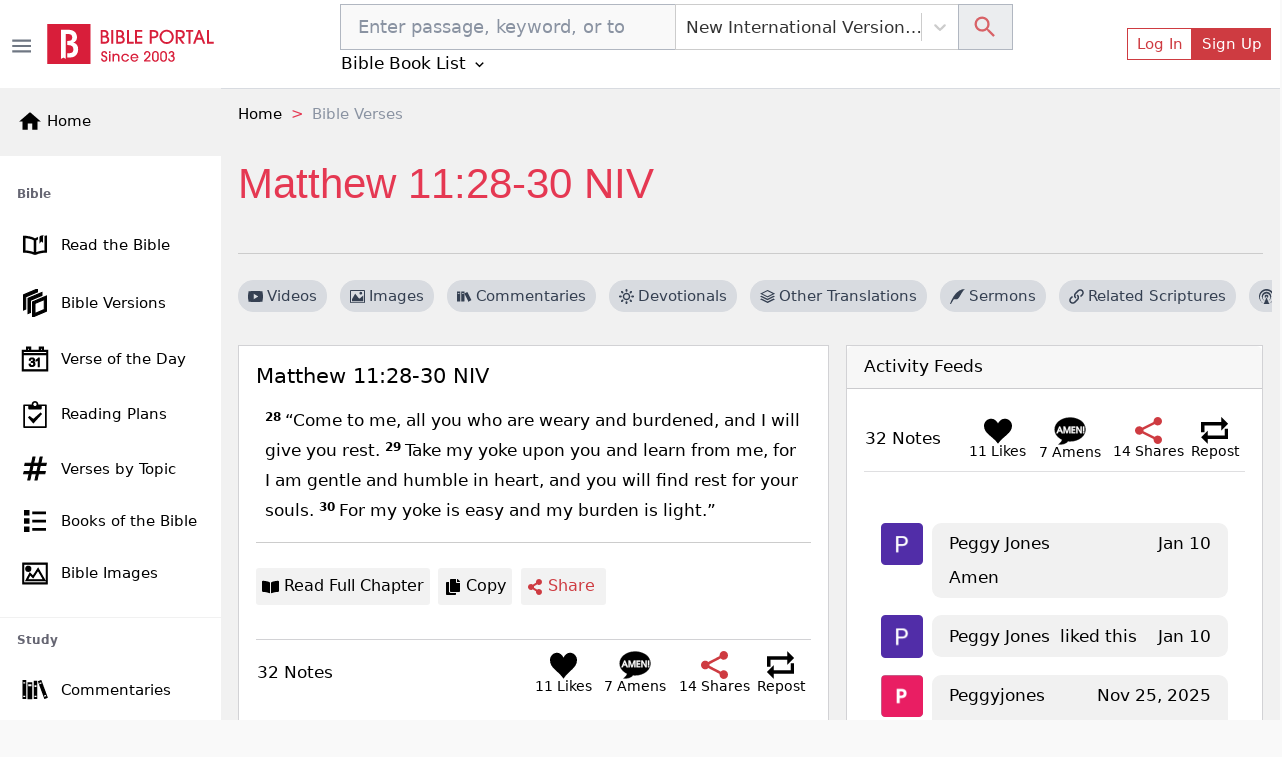

--- FILE ---
content_type: application/javascript; charset=UTF-8
request_url: https://bibleportal.com/_next/static/chunks/8397.9a62d4ffe0682657e63c.js
body_size: 252
content:
"use strict";(self.webpackChunk_N_E=self.webpackChunk_N_E||[]).push([[8397],{98397:function(e,r,t){t.r(r);var n=t(92809),l=t(67294),o=t(85893);function c(e,r){var t=Object.keys(e);if(Object.getOwnPropertySymbols){var n=Object.getOwnPropertySymbols(e);r&&(n=n.filter((function(r){return Object.getOwnPropertyDescriptor(e,r).enumerable}))),t.push.apply(t,n)}return t}function h(e){for(var r=1;r<arguments.length;r++){var t=null!=arguments[r]?arguments[r]:{};r%2?c(Object(t),!0).forEach((function(r){(0,n.Z)(e,r,t[r])})):Object.getOwnPropertyDescriptors?Object.defineProperties(e,Object.getOwnPropertyDescriptors(t)):c(Object(t)).forEach((function(r){Object.defineProperty(e,r,Object.getOwnPropertyDescriptor(t,r))}))}return e}var s=function(e){return(0,o.jsx)("svg",h(h({xmlns:"http://www.w3.org/2000/svg",viewBox:"0 0 24 24"},e),{},{children:(0,o.jsx)("path",{d:"M22.548 9l.452-2h-5.364l1.364-6h-2l-1.364 6h-5l1.364-6h-2l-1.364 6h-6.184l-.452 2h6.182l-1.364 6h-5.36l-.458 2h5.364l-1.364 6h2l1.364-6h5l-1.364 6h2l1.364-6h6.185l.451-2h-6.182l1.364-6h5.366zm-8.73 6h-5l1.364-6h5l-1.364 6z"})}))};s.defaultProps={width:"24",height:"24",stroke:"currentColor",fill:"currentColor"},r.default=l.memo(s)}}]);

--- FILE ---
content_type: application/javascript; charset=UTF-8
request_url: https://bibleportal.com/_next/static/chunks/9760-62b6fa3ed74835fa9812.js
body_size: 2296
content:
(self.webpackChunk_N_E=self.webpackChunk_N_E||[]).push([[9760],{33036:function(t,e,n){"use strict";n.r(e),n.d(e,{supportsPassiveEvents:function(){return u}});var a="undefined"!==typeof window?window:{screen:{},navigator:{}},i=(a.matchMedia||function(){return{matches:!1}}).bind(a),o=!1,s={get passive(){return o=!0}},r=function(){};a.addEventListener&&a.addEventListener("p",r,s),a.removeEventListener&&a.removeEventListener("p",r,!1);var u=o,c="ontouchstart"in a,l=c||"TouchEvent"in a&&i("(any-pointer: coarse)").matches,h=(a.navigator.maxTouchPoints,a.navigator.userAgent||""),f=i("(pointer: coarse)").matches&&/iPad|Macintosh/.test(h)&&Math.min(a.screen.width||0,a.screen.height||0)>=768;(i("(pointer: coarse)").matches||!i("(pointer: fine)").matches&&c)&&/Windows.*Firefox/.test(h),i("(any-pointer: fine)").matches||i("(any-hover: hover)").matches},9008:function(t,e,n){t.exports=n(70639)},80257:function(t,e,n){"use strict";var a=function(){function t(t,e){for(var n=0;n<e.length;n++){var a=e[n];a.enumerable=a.enumerable||!1,a.configurable=!0,"value"in a&&(a.writable=!0),Object.defineProperty(t,a.key,a)}}return function(e,n,a){return n&&t(e.prototype,n),a&&t(e,a),e}}(),i=c(n(67294)),o=c(n(45697)),s=c(n(41e3)),r=n(33036),u=c(n(96086));function c(t){return t&&t.__esModule?t:{default:t}}var l=function(t){function e(t){!function(t,e){if(!(t instanceof e))throw new TypeError("Cannot call a class as a function")}(this,e);var n=function(t,e){if(!t)throw new ReferenceError("this hasn't been initialised - super() hasn't been called");return!e||"object"!==typeof e&&"function"!==typeof e?t:e}(this,(e.__proto__||Object.getPrototypeOf(e)).call(this,t));return n.state={show:!1},n.data={startValue:0,currentTime:0,startTime:null,rafId:null},n.handleClick=n.handleClick.bind(n),n.handleScroll=n.handleScroll.bind(n),n.scrollStep=n.scrollStep.bind(n),n.stopScrolling=n.stopScrolling.bind(n),n}return function(t,e){if("function"!==typeof e&&null!==e)throw new TypeError("Super expression must either be null or a function, not "+typeof e);t.prototype=Object.create(e&&e.prototype,{constructor:{value:t,enumerable:!1,writable:!0,configurable:!0}}),e&&(Object.setPrototypeOf?Object.setPrototypeOf(t,e):t.__proto__=e)}(e,t),a(e,[{key:"shouldComponentUpdate",value:function(t,e){return e.show!==this.state.show}},{key:"componentDidMount",value:function(){this.handleScroll(),window.addEventListener("scroll",this.handleScroll),window.addEventListener("wheel",this.stopScrolling,!!r.supportsPassiveEvents&&{passive:!0}),window.addEventListener("touchstart",this.stopScrolling,!!r.supportsPassiveEvents&&{passive:!0})}},{key:"componentWillUnmount",value:function(){window.removeEventListener("scroll",this.handleScroll),window.removeEventListener("wheel",this.stopScrolling,!1),window.removeEventListener("touchstart",this.stopScrolling,!1)}},{key:"notifyOnShow",value:function(){this.props.onShow&&"function"===typeof this.props.onShow&&this.props.onShow()}},{key:"notifyOnHide",value:function(){this.props.onHide&&"function"===typeof this.props.onHide&&this.props.onHide()}},{key:"handleScroll",value:function(){window.pageYOffset>this.props.showUnder?this.state.show||(this.setState({show:!0}),this.notifyOnShow()):this.state.show&&(this.setState({show:!1}),this.notifyOnHide())}},{key:"handleClick",value:function(){this.stopScrolling(),this.data.startValue=window.pageYOffset,this.data.currentTime=0,this.data.startTime=null,this.data.rafId=window.requestAnimationFrame(this.scrollStep)}},{key:"scrollStep",value:function(t){this.data.startTime||(this.data.startTime=t),this.data.currentTime=t-this.data.startTime;var e=s.default[this.props.easing](this.data.currentTime,this.data.startValue,this.props.topPosition,this.props.duration);window.pageYOffset<=this.props.topPosition?this.stopScrolling():(window.scrollTo(window.pageYOffset,e),this.data.rafId=window.requestAnimationFrame(this.scrollStep))}},{key:"stopScrolling",value:function(){window.cancelAnimationFrame(this.data.rafId)}},{key:"render",value:function(){var t=this.props.style,n=i.default.createElement("div",{style:t,onClick:this.handleClick},this.props.children),a=(0,u.default)({},e.defaultProps.style);return(a=(0,u.default)(a,t)).opacity=this.state.show?1:0,a.visibility=this.state.show?"visible":"hidden",a.transitionProperty="opacity, visibility",i.default.cloneElement(n,{style:a})}}]),e}(i.default.Component);e.Z=l,l.defaultProps={duration:250,easing:"easeOutCubic",style:{position:"fixed",bottom:50,right:30,cursor:"pointer",transitionDuration:"0.2s",transitionTimingFunction:"linear",transitionDelay:"0s"},topPosition:0},l.propTypes={topPosition:o.default.number,showUnder:o.default.number.isRequired,easing:o.default.oneOf(["linear","easeInQuad","easeOutQuad","easeInOutQuad","easeInCubic","easeOutCubic","easeInOutCubic","easeInQuart","easeOutQuart","easeInOutQuart","easeInQuint","easeOutQuint","easeInOutQuint","easeInSine","easeOutSine","easeInOutSine","easeInExpo","easeOutExpo","easeInOutExpo","easeInCirc","easeOutCirc","easeInOutCirc","easeInElastic","easeOutElastic","easeInOutElastic","easeInBack","easeOutBack","easeInOutBack","easeInBounce","easeOutBounce","easeInOutBounce"]),duration:o.default.number,style:o.default.object,onShow:o.default.func,onHide:o.default.func}},41e3:function(t){"use strict";var e={linear:function(t,e,n,a){return(n-e)*t/a+e},easeInQuad:function(t,e,n,a){return(n-e)*(t/=a)*t+e},easeOutQuad:function(t,e,n,a){return-(n-e)*(t/=a)*(t-2)+e},easeInOutQuad:function(t,e,n,a){var i=n-e;return(t/=a/2)<1?i/2*t*t+e:-i/2*(--t*(t-2)-1)+e},easeInCubic:function(t,e,n,a){return(n-e)*(t/=a)*t*t+e},easeOutCubic:function(t,e,n,a){return(n-e)*((t=t/a-1)*t*t+1)+e},easeInOutCubic:function(t,e,n,a){var i=n-e;return(t/=a/2)<1?i/2*t*t*t+e:i/2*((t-=2)*t*t+2)+e},easeInQuart:function(t,e,n,a){return(n-e)*(t/=a)*t*t*t+e},easeOutQuart:function(t,e,n,a){return-(n-e)*((t=t/a-1)*t*t*t-1)+e},easeInOutQuart:function(t,e,n,a){var i=n-e;return(t/=a/2)<1?i/2*t*t*t*t+e:-i/2*((t-=2)*t*t*t-2)+e},easeInQuint:function(t,e,n,a){return(n-e)*(t/=a)*t*t*t*t+e},easeOutQuint:function(t,e,n,a){return(n-e)*((t=t/a-1)*t*t*t*t+1)+e},easeInOutQuint:function(t,e,n,a){var i=n-e;return(t/=a/2)<1?i/2*t*t*t*t*t+e:i/2*((t-=2)*t*t*t*t+2)+e},easeInSine:function(t,e,n,a){var i=n-e;return-i*Math.cos(t/a*(Math.PI/2))+i+e},easeOutSine:function(t,e,n,a){return(n-e)*Math.sin(t/a*(Math.PI/2))+e},easeInOutSine:function(t,e,n,a){return-(n-e)/2*(Math.cos(Math.PI*t/a)-1)+e},easeInExpo:function(t,e,n,a){return 0==t?e:(n-e)*Math.pow(2,10*(t/a-1))+e},easeOutExpo:function(t,e,n,a){var i=n-e;return t==a?e+i:i*(1-Math.pow(2,-10*t/a))+e},easeInOutExpo:function(t,e,n,a){var i=n-e;return 0===t?e:t===a?e+i:(t/=a/2)<1?i/2*Math.pow(2,10*(t-1))+e:i/2*(2-Math.pow(2,-10*--t))+e},easeInCirc:function(t,e,n,a){return-(n-e)*(Math.sqrt(1-(t/=a)*t)-1)+e},easeOutCirc:function(t,e,n,a){return(n-e)*Math.sqrt(1-(t=t/a-1)*t)+e},easeInOutCirc:function(t,e,n,a){var i=n-e;return(t/=a/2)<1?-i/2*(Math.sqrt(1-t*t)-1)+e:i/2*(Math.sqrt(1-(t-=2)*t)+1)+e},easeInElastic:function(t,e,n,a){var i,o,s,r=n-e;return s=1.70158,0===t?e:1===(t/=a)?e+r:((o=0)||(o=.3*a),(i=r)<Math.abs(r)?(i=r,s=o/4):s=o/(2*Math.PI)*Math.asin(r/i),-i*Math.pow(2,10*(t-=1))*Math.sin((t*a-s)*(2*Math.PI)/o)+e)},easeOutElastic:function(t,e,n,a){var i,o,s,r=n-e;return s=1.70158,0===t?e:1===(t/=a)?e+r:((o=0)||(o=.3*a),(i=r)<Math.abs(r)?(i=r,s=o/4):s=o/(2*Math.PI)*Math.asin(r/i),i*Math.pow(2,-10*t)*Math.sin((t*a-s)*(2*Math.PI)/o)+r+e)},easeInOutElastic:function(t,e,n,a){var i,o,s,r=n-e;return s=1.70158,0===t?e:2===(t/=a/2)?e+r:((o=0)||(o=a*(.3*1.5)),(i=r)<Math.abs(r)?(i=r,s=o/4):s=o/(2*Math.PI)*Math.asin(r/i),t<1?i*Math.pow(2,10*(t-=1))*Math.sin((t*a-s)*(2*Math.PI)/o)*-.5+e:i*Math.pow(2,-10*(t-=1))*Math.sin((t*a-s)*(2*Math.PI)/o)*.5+r+e)},easeInBack:function(t,e,n,a,i){return void 0===i&&(i=1.70158),(n-e)*(t/=a)*t*((i+1)*t-i)+e},easeOutBack:function(t,e,n,a,i){return void 0===i&&(i=1.70158),(n-e)*((t=t/a-1)*t*((i+1)*t+i)+1)+e},easeInOutBack:function(t,e,n,a,i){var o=n-e;return void 0===i&&(i=1.70158),(t/=a/2)<1?o/2*(t*t*((1+(i*=1.525))*t-i))+e:o/2*((t-=2)*t*((1+(i*=1.525))*t+i)+2)+e},easeInBounce:function(t,n,a,i){var o=a-n;return o-e.easeOutBounce(i-t,0,o,i)+n},easeOutBounce:function(t,e,n,a){var i=n-e;return(t/=a)<1/2.75?i*(7.5625*t*t)+e:t<2/2.75?i*(7.5625*(t-=1.5/2.75)*t+.75)+e:t<2.5/2.75?i*(7.5625*(t-=2.25/2.75)*t+.9375)+e:i*(7.5625*(t-=2.625/2.75)*t+.984375)+e},easeInOutBounce:function(t,n,a,i){var o=a-n;return t<i/2?.5*e.easeInBounce(2*t,0,o,i)+n:.5*e.easeOutBounce(2*t-i,0,o,i)+.5*o+n}};t.exports=e}}]);